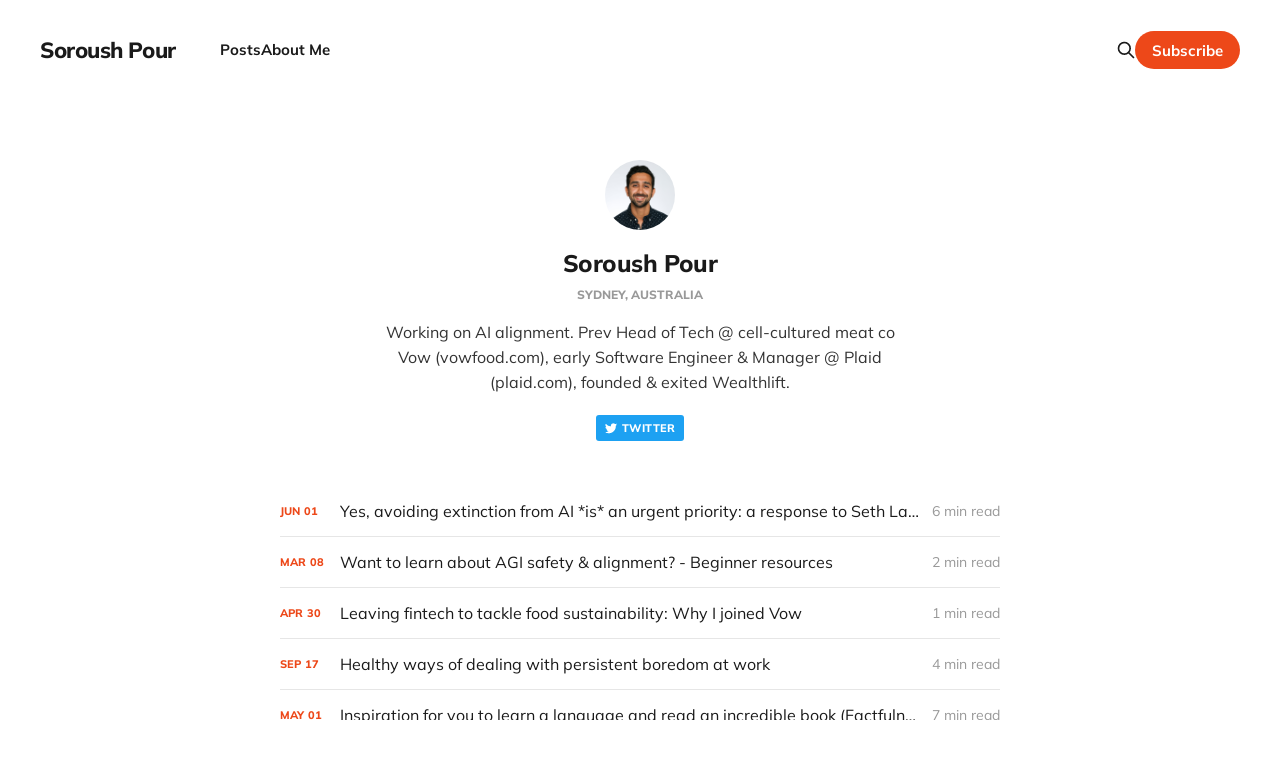

--- FILE ---
content_type: text/html; charset=utf-8
request_url: https://www.soroushjp.com/author/soroushjp/
body_size: 4676
content:
<!DOCTYPE html>
<html lang="en">

<head>
    <meta charset="utf-8">
    <meta name="viewport" content="width=device-width, initial-scale=1">
    <title>Soroush Pour - Soroush Pour</title>
    <link rel="stylesheet" href="https://www.soroushjp.com/assets/built/screen.css?v=327d5e5eae">

    <meta name="description" content="Working on AI alignment. Prev Head of Tech @ cell-cultured meat co Vow (vowfood.com), early Software Engineer &amp; Manager @ Plaid (plaid.com), founded &amp; exited Wealthlift.">
    <link rel="canonical" href="https://www.soroushjp.com/author/soroushjp/">
    <meta name="referrer" content="no-referrer-when-downgrade">
    
    <meta property="og:site_name" content="Soroush Pour">
    <meta property="og:type" content="profile">
    <meta property="og:title" content="Soroush Pour - Soroush Pour">
    <meta property="og:description" content="Working on AI alignment. Prev Head of Tech @ cell-cultured meat co Vow (vowfood.com), early Software Engineer &amp; Manager @ Plaid (plaid.com), founded &amp; exited Wealthlift.">
    <meta property="og:url" content="https://www.soroushjp.com/author/soroushjp/">
    <meta property="og:image" content="https://www.soroushjp.com/content/images/size/w1200/2023/03/Sydney.jpg">
    <meta name="twitter:card" content="summary_large_image">
    <meta name="twitter:title" content="Soroush Pour - Soroush Pour">
    <meta name="twitter:description" content="Working on AI alignment. Prev Head of Tech @ cell-cultured meat co Vow (vowfood.com), early Software Engineer &amp; Manager @ Plaid (plaid.com), founded &amp; exited Wealthlift.">
    <meta name="twitter:url" content="https://www.soroushjp.com/author/soroushjp/">
    <meta name="twitter:image" content="https://www.soroushjp.com/content/images/size/w1200/2023/03/Sydney.jpg">
    <meta name="twitter:site" content="@soroushjp">
    <meta name="twitter:creator" content="@soroushjp">
    <meta property="og:image:width" content="1200">
    <meta property="og:image:height" content="300">
    
    <script type="application/ld+json">
{
    "@context": "https://schema.org",
    "@type": "Person",
    "sameAs": [
        "https://www.soroushjp.com/about-me/",
        "https://x.com/soroushjp"
    ],
    "name": "Soroush Pour",
    "url": "https://www.soroushjp.com/author/soroushjp/",
    "image": {
        "@type": "ImageObject",
        "url": "https://www.soroushjp.com/content/images/size/w1200/2023/03/Sydney.jpg",
        "width": 1200,
        "height": 300
    },
    "mainEntityOfPage": "https://www.soroushjp.com/author/soroushjp/",
    "description": "Working on AI alignment. Prev Head of Tech @ cell-cultured meat co Vow (vowfood.com), early Software Engineer &amp; Manager @ Plaid (plaid.com), founded &amp; exited Wealthlift."
}
    </script>

    <meta name="generator" content="Ghost 6.12">
    <link rel="alternate" type="application/rss+xml" title="Soroush Pour" href="https://www.soroushjp.com/rss/">
    <script defer src="https://cdn.jsdelivr.net/ghost/portal@~2.56/umd/portal.min.js" data-i18n="true" data-ghost="https://www.soroushjp.com/" data-key="6f9819e6ed1792f1359c5617a5" data-api="https://soroushjp.ghost.io/ghost/api/content/" data-locale="en" crossorigin="anonymous"></script><style id="gh-members-styles">.gh-post-upgrade-cta-content,
.gh-post-upgrade-cta {
    display: flex;
    flex-direction: column;
    align-items: center;
    font-family: -apple-system, BlinkMacSystemFont, 'Segoe UI', Roboto, Oxygen, Ubuntu, Cantarell, 'Open Sans', 'Helvetica Neue', sans-serif;
    text-align: center;
    width: 100%;
    color: #ffffff;
    font-size: 16px;
}

.gh-post-upgrade-cta-content {
    border-radius: 8px;
    padding: 40px 4vw;
}

.gh-post-upgrade-cta h2 {
    color: #ffffff;
    font-size: 28px;
    letter-spacing: -0.2px;
    margin: 0;
    padding: 0;
}

.gh-post-upgrade-cta p {
    margin: 20px 0 0;
    padding: 0;
}

.gh-post-upgrade-cta small {
    font-size: 16px;
    letter-spacing: -0.2px;
}

.gh-post-upgrade-cta a {
    color: #ffffff;
    cursor: pointer;
    font-weight: 500;
    box-shadow: none;
    text-decoration: underline;
}

.gh-post-upgrade-cta a:hover {
    color: #ffffff;
    opacity: 0.8;
    box-shadow: none;
    text-decoration: underline;
}

.gh-post-upgrade-cta a.gh-btn {
    display: block;
    background: #ffffff;
    text-decoration: none;
    margin: 28px 0 0;
    padding: 8px 18px;
    border-radius: 4px;
    font-size: 16px;
    font-weight: 600;
}

.gh-post-upgrade-cta a.gh-btn:hover {
    opacity: 0.92;
}</style>
    <script defer src="https://cdn.jsdelivr.net/ghost/sodo-search@~1.8/umd/sodo-search.min.js" data-key="6f9819e6ed1792f1359c5617a5" data-styles="https://cdn.jsdelivr.net/ghost/sodo-search@~1.8/umd/main.css" data-sodo-search="https://soroushjp.ghost.io/" data-locale="en" crossorigin="anonymous"></script>
    
    <link href="https://www.soroushjp.com/webmentions/receive/" rel="webmention">
    <script defer src="/public/cards.min.js?v=327d5e5eae"></script>
    <link rel="stylesheet" type="text/css" href="/public/cards.min.css?v=327d5e5eae">
    <script defer src="/public/comment-counts.min.js?v=327d5e5eae" data-ghost-comments-counts-api="https://www.soroushjp.com/members/api/comments/counts/"></script>
    <script defer src="/public/member-attribution.min.js?v=327d5e5eae"></script><style>:root {--ghost-accent-color: #ed4819;}</style>
    <!-- Google tag (gtag.js) -->
<script async src="https://www.googletagmanager.com/gtag/js?id=G-JYDLF4L4QW"></script>
<script>
  window.dataLayer = window.dataLayer || [];
  function gtag(){dataLayer.push(arguments);}
  gtag('js', new Date());

  gtag('config', 'G-JYDLF4L4QW');
</script>
</head>

<body class='author-template author-soroushjp is-head-left-logo'>
<div class="site">

    <header id="gh-head" class="gh-head gh-outer">
        <div class="gh-head-inner gh-inner">
            <div class="gh-head-brand">
                <div class="gh-head-brand-wrapper">
                    <a class="gh-head-logo" href="https://www.soroushjp.com">
                            Soroush Pour
                    </a>
                </div>
                <button class="gh-search gh-icon-btn" aria-label="Search this site" data-ghost-search><svg xmlns="http://www.w3.org/2000/svg" fill="none" viewBox="0 0 24 24" stroke="currentColor" stroke-width="2" width="20" height="20"><path stroke-linecap="round" stroke-linejoin="round" d="M21 21l-6-6m2-5a7 7 0 11-14 0 7 7 0 0114 0z"></path></svg></button>
                <button class="gh-burger"></button>
            </div>

            <nav class="gh-head-menu">
                <ul class="nav">
    <li class="nav-posts"><a href="https://www.soroushjp.com/">Posts</a></li>
    <li class="nav-about-me"><a href="https://www.soroushjp.com/about-me/">About Me</a></li>
</ul>

            </nav>

            <div class="gh-head-actions">
                    <button class="gh-search gh-icon-btn" aria-label="Search this site" data-ghost-search><svg xmlns="http://www.w3.org/2000/svg" fill="none" viewBox="0 0 24 24" stroke="currentColor" stroke-width="2" width="20" height="20"><path stroke-linecap="round" stroke-linejoin="round" d="M21 21l-6-6m2-5a7 7 0 11-14 0 7 7 0 0114 0z"></path></svg></button>
                    <div class="gh-head-members">
                                <a class="gh-head-btn gh-btn gh-primary-btn" href="#/portal/signup" data-portal="signup">Subscribe</a>
                    </div>
            </div>
        </div>
    </header>


    <div class="site-content">
        
<main class="site-main">

    <section class="author gh-canvas">

        <div class="author-image-placeholder u-placeholder square">
            <img class="author-image u-object-fit" src="/content/images/size/w150/2023/02/preferred-square-800-300dpi.png" alt="Soroush Pour">
        </div>

            <h1 class="author-name">
                <a href="https://www.soroushjp.com/about-me/" target="_blank" rel="noopener noreferrer">Soroush Pour</a>
            </h1>

            <span class="author-meta">Sydney, Australia</span>

        <div class="author-bio">Working on AI alignment. Prev Head of Tech @ cell-cultured meat co Vow (vowfood.com), early Software Engineer &amp; Manager @ Plaid (plaid.com), founded &amp; exited Wealthlift.</div>

        <div class="share author-social">
                <a class="share-link share-link-twitter author-social-item" href="https://twitter.com/@soroushjp" target="_blank" rel="noopener noreferrer">
                    <svg xmlns="http://www.w3.org/2000/svg" viewBox="0 0 32 32" fill="currentColor" class="icon icon-twitter">
    <path d="M29.947 8a11.423 11.423 0 0 1-3.28.92 5.738 5.738 0 0 0 2.507-3.173 11.52 11.52 0 0 1-3.627 1.4C24.494 6 23.014 5.334 21.334 5.334c-3.133 0-5.693 2.56-5.693 5.72 0 .453.053.893.147 1.307A16.261 16.261 0 0 1 4.001 6.388a5.663 5.663 0 0 0-.773 2.867c0 1.987 1 3.747 2.547 4.747-.947 0-1.827-.267-2.6-.667v.04a5.724 5.724 0 0 0 4.587 5.613 5.644 5.644 0 0 1-2.574.093c.72 2.253 2.813 3.933 5.333 3.973-1.947 1.547-4.413 2.453-7.107 2.453-.453 0-.907-.027-1.36-.08A16.19 16.19 0 0 0 10.827 28c10.507 0 16.28-8.72 16.28-16.28 0-.253 0-.493-.013-.747A11.42 11.42 0 0 0 29.947 8z"></path>
</svg>                    Twitter
                </a>
        </div>

    </section>

    <div class="post-feed gh-feed gh-canvas">
            <article class="feed public post tag-agi tag-ai tag-extinction-risk tag-alignment featured">

    <div class="feed-calendar">
        <div class="feed-calendar-month">
            Jun
        </div>
        <div class="feed-calendar-day">
            01
        </div>
    </div>

    <h2 class="feed-title">Yes, avoiding extinction from AI *is* an urgent priority: a response to Seth Lazar, Jeremy Howard, and Arvind Narayanan.</h2>

    <div class="feed-right">
        <svg xmlns="http://www.w3.org/2000/svg" viewBox="0 0 32 32" fill="currentColor" class="icon icon-star">
    <path d="M16 23.027L24.24 28l-2.187-9.373 7.28-6.307-9.587-.827-3.747-8.827-3.747 8.827-9.587.827 7.267 6.307L7.759 28l8.24-4.973z"></path>
</svg>        <div class="feed-length">
            6 min read
        </div>
    </div>

    <svg xmlns="http://www.w3.org/2000/svg" viewBox="0 0 32 32" fill="currentColor" class="icon feed-icon">
    <path d="M11.453 22.107L17.56 16l-6.107-6.12L13.333 8l8 8-8 8-1.88-1.893z"></path>
</svg>
    <a class="u-permalink" href="/2023/06/01/yes-avoiding-extinction-from-ai-is-an-urgent-priority-a-response-to-seth-lazar-jeremy-howard-and-arvind-narayanan/" aria-label="Yes, avoiding extinction from AI *is* an urgent priority: a response to Seth Lazar, Jeremy Howard, and Arvind Narayanan."></a>

</article>            <article class="feed public post tag-agi tag-alignment tag-ai featured">

    <div class="feed-calendar">
        <div class="feed-calendar-month">
            Mar
        </div>
        <div class="feed-calendar-day">
            08
        </div>
    </div>

    <h2 class="feed-title">Want to learn about AGI safety &amp; alignment? - Beginner resources</h2>

    <div class="feed-right">
        <svg xmlns="http://www.w3.org/2000/svg" viewBox="0 0 32 32" fill="currentColor" class="icon icon-star">
    <path d="M16 23.027L24.24 28l-2.187-9.373 7.28-6.307-9.587-.827-3.747-8.827-3.747 8.827-9.587.827 7.267 6.307L7.759 28l8.24-4.973z"></path>
</svg>        <div class="feed-length">
            2 min read
        </div>
    </div>

    <svg xmlns="http://www.w3.org/2000/svg" viewBox="0 0 32 32" fill="currentColor" class="icon feed-icon">
    <path d="M11.453 22.107L17.56 16l-6.107-6.12L13.333 8l8 8-8 8-1.88-1.893z"></path>
</svg>
    <a class="u-permalink" href="/2023/03/08/want-to-learn-about-agi-safety-alignment-beginner-resources-reading-list/" aria-label="Want to learn about AGI safety &amp; alignment? - Beginner resources"></a>

</article>            <article class="feed public post tag-career tag-food tag-agriculture tag-sustainability no-image">

    <div class="feed-calendar">
        <div class="feed-calendar-month">
            Apr
        </div>
        <div class="feed-calendar-day">
            30
        </div>
    </div>

    <h2 class="feed-title">Leaving fintech to tackle food sustainability: Why I joined Vow</h2>

    <div class="feed-right">
        <svg xmlns="http://www.w3.org/2000/svg" viewBox="0 0 32 32" fill="currentColor" class="icon icon-star">
    <path d="M16 23.027L24.24 28l-2.187-9.373 7.28-6.307-9.587-.827-3.747-8.827-3.747 8.827-9.587.827 7.267 6.307L7.759 28l8.24-4.973z"></path>
</svg>        <div class="feed-length">
            1 min read
        </div>
    </div>

    <svg xmlns="http://www.w3.org/2000/svg" viewBox="0 0 32 32" fill="currentColor" class="icon feed-icon">
    <path d="M11.453 22.107L17.56 16l-6.107-6.12L13.333 8l8 8-8 8-1.88-1.893z"></path>
</svg>
    <a class="u-permalink" href="/2020/04/30/leaving-fintech-to-tackle-food-sustainability-why-i-joined-vow/" aria-label="Leaving fintech to tackle food sustainability: Why I joined Vow"></a>

</article>            <article class="feed public post tag-productivity tag-career tag-management tag-teams no-image">

    <div class="feed-calendar">
        <div class="feed-calendar-month">
            Sep
        </div>
        <div class="feed-calendar-day">
            17
        </div>
    </div>

    <h2 class="feed-title">Healthy ways of dealing with persistent boredom at work</h2>

    <div class="feed-right">
        <svg xmlns="http://www.w3.org/2000/svg" viewBox="0 0 32 32" fill="currentColor" class="icon icon-star">
    <path d="M16 23.027L24.24 28l-2.187-9.373 7.28-6.307-9.587-.827-3.747-8.827-3.747 8.827-9.587.827 7.267 6.307L7.759 28l8.24-4.973z"></path>
</svg>        <div class="feed-length">
            4 min read
        </div>
    </div>

    <svg xmlns="http://www.w3.org/2000/svg" viewBox="0 0 32 32" fill="currentColor" class="icon feed-icon">
    <path d="M11.453 22.107L17.56 16l-6.107-6.12L13.333 8l8 8-8 8-1.88-1.893z"></path>
</svg>
    <a class="u-permalink" href="/2019/09/16/dealing-with-boredom-and-chasing-new-if-its-hurting-your-career/" aria-label="Healthy ways of dealing with persistent boredom at work"></a>

</article>            <article class="feed public post tag-languages tag-spanish tag-reading tag-global-development">

    <div class="feed-calendar">
        <div class="feed-calendar-month">
            May
        </div>
        <div class="feed-calendar-day">
            01
        </div>
    </div>

    <h2 class="feed-title">Inspiration for you to learn a language and read an incredible book (Factfulness)</h2>

    <div class="feed-right">
        <svg xmlns="http://www.w3.org/2000/svg" viewBox="0 0 32 32" fill="currentColor" class="icon icon-star">
    <path d="M16 23.027L24.24 28l-2.187-9.373 7.28-6.307-9.587-.827-3.747-8.827-3.747 8.827-9.587.827 7.267 6.307L7.759 28l8.24-4.973z"></path>
</svg>        <div class="feed-length">
            7 min read
        </div>
    </div>

    <svg xmlns="http://www.w3.org/2000/svg" viewBox="0 0 32 32" fill="currentColor" class="icon feed-icon">
    <path d="M11.453 22.107L17.56 16l-6.107-6.12L13.333 8l8 8-8 8-1.88-1.893z"></path>
</svg>
    <a class="u-permalink" href="/2019/05/01/inspiration-for-you-to-learn-a-language-and-read-an-incredible-book-factfulness/" aria-label="Inspiration for you to learn a language and read an incredible book (Factfulness)"></a>

</article>            <article class="feed public post tag-food tag-health tag-nutrition tag-agriculture tag-sustainability tag-pesticides no-image">

    <div class="feed-calendar">
        <div class="feed-calendar-month">
            Apr
        </div>
        <div class="feed-calendar-day">
            18
        </div>
    </div>

    <h2 class="feed-title">Sustainability in food production: moving beyond the pastoral ideal and simple solutions</h2>

    <div class="feed-right">
        <svg xmlns="http://www.w3.org/2000/svg" viewBox="0 0 32 32" fill="currentColor" class="icon icon-star">
    <path d="M16 23.027L24.24 28l-2.187-9.373 7.28-6.307-9.587-.827-3.747-8.827-3.747 8.827-9.587.827 7.267 6.307L7.759 28l8.24-4.973z"></path>
</svg>        <div class="feed-length">
            12 min read
        </div>
    </div>

    <svg xmlns="http://www.w3.org/2000/svg" viewBox="0 0 32 32" fill="currentColor" class="icon feed-icon">
    <path d="M11.453 22.107L17.56 16l-6.107-6.12L13.333 8l8 8-8 8-1.88-1.893z"></path>
</svg>
    <a class="u-permalink" href="/2019/04/17/sustainability-in-food-production-moving-beyond-the-pastoral-ideal-and-simple-solutions/" aria-label="Sustainability in food production: moving beyond the pastoral ideal and simple solutions"></a>

</article>            <article class="feed public post tag-food tag-health tag-nutrition">

    <div class="feed-calendar">
        <div class="feed-calendar-month">
            Mar
        </div>
        <div class="feed-calendar-day">
            31
        </div>
    </div>

    <h2 class="feed-title">Honest summary of nutritional advice out there</h2>

    <div class="feed-right">
        <svg xmlns="http://www.w3.org/2000/svg" viewBox="0 0 32 32" fill="currentColor" class="icon icon-star">
    <path d="M16 23.027L24.24 28l-2.187-9.373 7.28-6.307-9.587-.827-3.747-8.827-3.747 8.827-9.587.827 7.267 6.307L7.759 28l8.24-4.973z"></path>
</svg>        <div class="feed-length">
            4 min read
        </div>
    </div>

    <svg xmlns="http://www.w3.org/2000/svg" viewBox="0 0 32 32" fill="currentColor" class="icon feed-icon">
    <path d="M11.453 22.107L17.56 16l-6.107-6.12L13.333 8l8 8-8 8-1.88-1.893z"></path>
</svg>
    <a class="u-permalink" href="/2019/03/30/honest-summary-of-nutritional-advice-out-there/" aria-label="Honest summary of nutritional advice out there"></a>

</article>            <article class="feed public post no-image">

    <div class="feed-calendar">
        <div class="feed-calendar-month">
            Feb
        </div>
        <div class="feed-calendar-day">
            08
        </div>
    </div>

    <h2 class="feed-title">Go concurrency is not parallelism: Real world lessons with Monte Carlo simulations</h2>

    <div class="feed-right">
        <svg xmlns="http://www.w3.org/2000/svg" viewBox="0 0 32 32" fill="currentColor" class="icon icon-star">
    <path d="M16 23.027L24.24 28l-2.187-9.373 7.28-6.307-9.587-.827-3.747-8.827-3.747 8.827-9.587.827 7.267 6.307L7.759 28l8.24-4.973z"></path>
</svg>        <div class="feed-length">
            8 min read
        </div>
    </div>

    <svg xmlns="http://www.w3.org/2000/svg" viewBox="0 0 32 32" fill="currentColor" class="icon feed-icon">
    <path d="M11.453 22.107L17.56 16l-6.107-6.12L13.333 8l8 8-8 8-1.88-1.893z"></path>
</svg>
    <a class="u-permalink" href="/2015/02/07/go-concurrency-is-not-parallelism-real-world-lessons-with-monte-carlo-simulations/" aria-label="Go concurrency is not parallelism: Real world lessons with Monte Carlo simulations"></a>

</article>            <article class="feed public post no-image">

    <div class="feed-calendar">
        <div class="feed-calendar-month">
            Jan
        </div>
        <div class="feed-calendar-day">
            28
        </div>
    </div>

    <h2 class="feed-title">Beautifully Simple Benchmarking with Go</h2>

    <div class="feed-right">
        <svg xmlns="http://www.w3.org/2000/svg" viewBox="0 0 32 32" fill="currentColor" class="icon icon-star">
    <path d="M16 23.027L24.24 28l-2.187-9.373 7.28-6.307-9.587-.827-3.747-8.827-3.747 8.827-9.587.827 7.267 6.307L7.759 28l8.24-4.973z"></path>
</svg>        <div class="feed-length">
            4 min read
        </div>
    </div>

    <svg xmlns="http://www.w3.org/2000/svg" viewBox="0 0 32 32" fill="currentColor" class="icon feed-icon">
    <path d="M11.453 22.107L17.56 16l-6.107-6.12L13.333 8l8 8-8 8-1.88-1.893z"></path>
</svg>
    <a class="u-permalink" href="/2015/01/27/beautifully-simple-benchmarking-with-go/" aria-label="Beautifully Simple Benchmarking with Go"></a>

</article>            <article class="feed public post no-image">

    <div class="feed-calendar">
        <div class="feed-calendar-month">
            Dec
        </div>
        <div class="feed-calendar-day">
            20
        </div>
    </div>

    <h2 class="feed-title">Bitcoin multisig the hard way: Understanding raw P2SH multisig transactions</h2>

    <div class="feed-right">
        <svg xmlns="http://www.w3.org/2000/svg" viewBox="0 0 32 32" fill="currentColor" class="icon icon-star">
    <path d="M16 23.027L24.24 28l-2.187-9.373 7.28-6.307-9.587-.827-3.747-8.827-3.747 8.827-9.587.827 7.267 6.307L7.759 28l8.24-4.973z"></path>
</svg>        <div class="feed-length">
            10 min read
        </div>
    </div>

    <svg xmlns="http://www.w3.org/2000/svg" viewBox="0 0 32 32" fill="currentColor" class="icon feed-icon">
    <path d="M11.453 22.107L17.56 16l-6.107-6.12L13.333 8l8 8-8 8-1.88-1.893z"></path>
</svg>
    <a class="u-permalink" href="/2014/12/20/bitcoin-multisig-the-hard-way-understanding-raw-multisignature-bitcoin-transactions/" aria-label="Bitcoin multisig the hard way: Understanding raw P2SH multisig transactions"></a>

</article>            <article class="feed public post no-image">

    <div class="feed-calendar">
        <div class="feed-calendar-month">
            Dec
        </div>
        <div class="feed-calendar-day">
            09
        </div>
    </div>

    <h2 class="feed-title">Solving &#x27;virtualenv&#x27; install error when building OpenBazaar on OS X</h2>

    <div class="feed-right">
        <svg xmlns="http://www.w3.org/2000/svg" viewBox="0 0 32 32" fill="currentColor" class="icon icon-star">
    <path d="M16 23.027L24.24 28l-2.187-9.373 7.28-6.307-9.587-.827-3.747-8.827-3.747 8.827-9.587.827 7.267 6.307L7.759 28l8.24-4.973z"></path>
</svg>        <div class="feed-length">
            1 min read
        </div>
    </div>

    <svg xmlns="http://www.w3.org/2000/svg" viewBox="0 0 32 32" fill="currentColor" class="icon feed-icon">
    <path d="M11.453 22.107L17.56 16l-6.107-6.12L13.333 8l8 8-8 8-1.88-1.893z"></path>
</svg>
    <a class="u-permalink" href="/2014/12/09/solving-virtualenv-install-error-when-building-openbazaar-on-osx/" aria-label="Solving &#x27;virtualenv&#x27; install error when building OpenBazaar on OS X"></a>

</article>            <article class="feed public post no-image">

    <div class="feed-calendar">
        <div class="feed-calendar-month">
            Nov
        </div>
        <div class="feed-calendar-day">
            22
        </div>
    </div>

    <h2 class="feed-title">Helpful Bash Scripts For Working with Byte Arrays and Hex Representations (in Bitcoin)</h2>

    <div class="feed-right">
        <svg xmlns="http://www.w3.org/2000/svg" viewBox="0 0 32 32" fill="currentColor" class="icon icon-star">
    <path d="M16 23.027L24.24 28l-2.187-9.373 7.28-6.307-9.587-.827-3.747-8.827-3.747 8.827-9.587.827 7.267 6.307L7.759 28l8.24-4.973z"></path>
</svg>        <div class="feed-length">
            3 min read
        </div>
    </div>

    <svg xmlns="http://www.w3.org/2000/svg" viewBox="0 0 32 32" fill="currentColor" class="icon feed-icon">
    <path d="M11.453 22.107L17.56 16l-6.107-6.12L13.333 8l8 8-8 8-1.88-1.893z"></path>
</svg>
    <a class="u-permalink" href="/2014/11/21/helpful-bash-scripts-for-working-with-byte-arrays-and-hex-in-bitcoin/" aria-label="Helpful Bash Scripts For Working with Byte Arrays and Hex Representations (in Bitcoin)"></a>

</article>            <article class="feed public post no-image">

    <div class="feed-calendar">
        <div class="feed-calendar-month">
            Oct
        </div>
        <div class="feed-calendar-day">
            16
        </div>
    </div>

    <h2 class="feed-title">Deploying your own Toshi API Bitcoin Node using CoreOS + Docker + AWS</h2>

    <div class="feed-right">
        <svg xmlns="http://www.w3.org/2000/svg" viewBox="0 0 32 32" fill="currentColor" class="icon icon-star">
    <path d="M16 23.027L24.24 28l-2.187-9.373 7.28-6.307-9.587-.827-3.747-8.827-3.747 8.827-9.587.827 7.267 6.307L7.759 28l8.24-4.973z"></path>
</svg>        <div class="feed-length">
            4 min read
        </div>
    </div>

    <svg xmlns="http://www.w3.org/2000/svg" viewBox="0 0 32 32" fill="currentColor" class="icon feed-icon">
    <path d="M11.453 22.107L17.56 16l-6.107-6.12L13.333 8l8 8-8 8-1.88-1.893z"></path>
</svg>
    <a class="u-permalink" href="/2014/10/15/deploying-your-own-toshi-api-bitcoin-node-using-coreos-docker-aws/" aria-label="Deploying your own Toshi API Bitcoin Node using CoreOS + Docker + AWS"></a>

</article>    </div>

    <nav class="load-more">
    <button class="button button-secondary gh-loadmore">Load more</button>
</nav>

</main>
    </div>

    <footer class="gh-foot gh-outer">
        <div class="gh-foot-inner gh-inner">
            <div class="gh-copyright">
                Soroush Pour © 2026
            </div>
            <nav class="gh-foot-menu">
                
            </nav>
            <div class="gh-powered-by">
                <a href="https://ghost.org/" target="_blank" rel="noopener">Powered by Ghost</a>
            </div>
        </div>
    </footer>

</div>


<script
    src="https://code.jquery.com/jquery-3.5.1.min.js"
    integrity="sha256-9/aliU8dGd2tb6OSsuzixeV4y/faTqgFtohetphbbj0="
    crossorigin="anonymous">
</script>
<script src='https://www.soroushjp.com/assets/built/main.min.js?v=327d5e5eae'></script>



</body>
</html>
